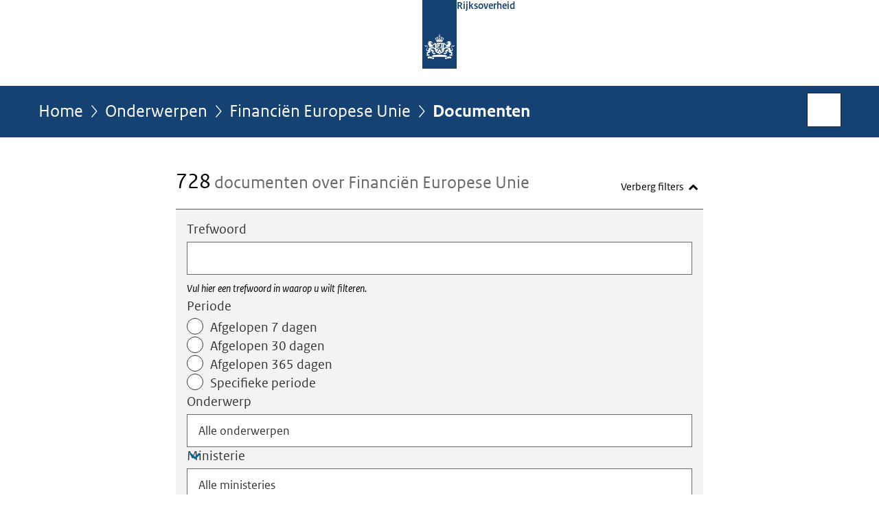

--- FILE ---
content_type: text/html;charset=UTF-8
request_url: https://www.rijksoverheid.nl/onderwerpen/financien-europese-unie/documenten?sorteren-op=relevantie
body_size: 12355
content:
<!doctype html>

<html class="no-js" xml:lang="nl-NL" lang="nl-NL">
    <!-- Version: 2025.14.1 -->
<head>
  <meta charset="UTF-8"/>
  <title>Onderwerpen | Financiën Europese Unie | Rijksoverheid.nl</title>
<meta name="DCTERMS.title" content="Onderwerpen - Financiën Europese Unie - Rijksoverheid.nl"/>
<link rel="alternate" href="https://feeds.rijksoverheid.nl/onderwerpen/financien-europese-unie/documenten.rss" title="Documenten via RSS" type="application/rss+xml"/>
<link rel="canonical" href="https://www.rijksoverheid.nl/onderwerpen/financien-europese-unie/documenten"/>
<link rel="next" href="https://www.rijksoverheid.nl/onderwerpen/financien-europese-unie/documenten?sorteren%2Dop=relevantie&amp;pagina=2"/>
<meta name="viewport" content="width=device-width, initial-scale=1"/>
<meta name="DCTERMS.language" title="XSD.language" content="nl-NL"/>
    <meta name="DCTERMS.creator" title="RIJKSOVERHEID.Organisatie" content="Ministerie van Algemene Zaken"/>
    <meta name="DCTERMS.identifier" title="XSD.anyURI" content="https://www.rijksoverheid.nl/onderwerpen/financien-europese-unie/documenten?sorteren-op=relevantie"/>

    <meta name="DCTERMS.available" title="DCTERMS.Period" content="start=2014-07-01;"/>
    <meta name="DCTERMS.modified" title="XSD.dateTime" content="2026-01-14T11:32"/>
    <meta name="DCTERMS.issued" title="XSD.dateTime" content="2014-07-01T00:00"/>
    <meta name="DCTERMS.spatial" title="OVERHEID.Koninkrijksdeel" content="Nederland"/>
    <meta name="DCTERMS.publisher" title="RIJKSOVERHEID.Organisatie" content="Ministerie van Algemene Zaken"/>
    <meta name="DCTERMS.rights" content="CC0 1.0 Universal"/>
    <meta name="DCTERMS.rightsHolder" title="RIJKSOVERHEID.Organisatie" content="Ministerie van Algemene Zaken"/>
    <!--<meta name="OVERHEID.authority" title="RIJKSOVERHEID.Organisatie" content="Ministerie van Financiën"/>-->
    <meta name="DCTERMS.subject" content="Financiën Europese Unie"/>
    <meta name="DCTERMS.type" title="RIJKSOVERHEID.Informatietype" content="onderwerp"/>
  <script nonce="YmNiMDUyOTljZWU1NDNmZjg3OTk5YzI0YmFjYzg5OGQ=">
          window.dataLayer = window.dataLayer || [];
          window.dataLayer.push({
            "page_type": "zoekresultaten",
            "ftg_type": "",
            "subjects": "",
            "country": "Nederland",
            "issued": "",
            "last_published": "",
            "update": "",
            "publisher": "",
            "language": "nl-NL",
            "uuid": "",
            "search_category": "zoeken",
            "search_keyword": "",
            "search_count": "728"
          });
        </script>
      <link rel="shortcut icon" href="/binaries/content/assets/rijksoverheid/iconen/favicon.ico" type="image/x-icon"/>
<link rel="icon" sizes="192x192" href="/binaries/content/assets/rijksoverheid/iconen/touch-icon.png"/>
<link rel="apple-touch-icon" href="/binaries/content/assets/rijksoverheid/iconen/apple-touch-icon.png"/>
<link rel="stylesheet" href="/webfiles/1750011834072/presentation/responsive.css" type="text/css" media="all"/>
<link rel="preload" href="/webfiles/1750011834072/presentation/responsive.css" as="style" >

<link rel="stylesheet" href="/webfiles/1750011834072/presentation/themes/logoblauw.css" type="text/css" media="all"/>
    <link rel="preload" href="/binaries/content/gallery/rijksoverheid/channel-afbeeldingen/logos/beeldmerk-rijksoverheid-desktop.svg" as="image">
<link rel="preload" href="/webfiles/1750011834072/behaviour/core.js" as="script">

</head>

<body id="government" data-scriptpath="/webfiles/1750011834072/behaviour"
      
        class="portalclass"
      
        data-showsurveybar="true"
        data-surveybody="Help mee {sitenaam} te verbeteren." data-surveyaccept="vul de enquete in" data-surveydecline="Nee, bedankt." data-linktrackingtimer="500" data-hartbeattrackingtimer="0" data-word-counter="true" data-visit-timer="true" 
data-scroll-depth-dim-id="1"
data-scroll-depth-marks="0;25;50;75;100"
data-cookieinfourl="cookies" data-cookiebody="{sitenaam} gebruikt cookies om het gebruik van de website te analyseren en het gebruiksgemak te verbeteren. Lees meer over" data-cookieurltext="cookies" data-stats="publisher:-;subject:financien europese unie;type:-;uuid:-;pagetype:-;ftgtype:-" 
>
<script nonce="YmNiMDUyOTljZWU1NDNmZjg3OTk5YzI0YmFjYzg5OGQ=">
          (function(window, document, dataLayerName, id) {
            window[dataLayerName]=window[dataLayerName]||[],window[dataLayerName].push({start:(new Date).getTime(),event:"stg.start"});var scripts=document.getElementsByTagName('script')[0],tags=document.createElement('script');
            function stgCreateCookie(a,b,c){var d="";if(c){var e=new Date;e.setTime(e.getTime()+24*c*60*60*1e3),d="; expires="+e.toUTCString()}document.cookie=a+"="+b+d+"; path=/"}
            var isStgDebug=(window.location.href.match("stg_debug")||document.cookie.match("stg_debug"))&&!window.location.href.match("stg_disable_debug");stgCreateCookie("stg_debug",isStgDebug?1:"",isStgDebug?14:-1);
            var qP=[];dataLayerName!=="dataLayer"&&qP.push("data_layer_name="+dataLayerName),isStgDebug&&qP.push("stg_debug");var qPString=qP.length>0?("?"+qP.join("&")):"";
            tags.async=!0,tags.src="//statistiek.rijksoverheid.nl/containers/"+id+".js"+qPString,scripts.parentNode.insertBefore(tags,scripts);
            !function(a,n,i){a[n]=a[n]||{};for(var c=0;c<i.length;c++)!function(i){a[n][i]=a[n][i]||{},a[n][i].api=a[n][i].api||function(){var a=[].slice.call(arguments,0);"string"==typeof a[0]&&window[dataLayerName].push({event:n+"."+i+":"+a[0],parameters:[].slice.call(arguments,1)})}}(i[c])}(window,"ppms",["tm","cm"]);
          })(window, document, 'dataLayer', 'bf9c05f0-c13f-4e22-80c7-e603d39fc616');
        </script><noscript><iframe src="//statistiek.rijksoverheid.nl/containers/bf9c05f0-c13f-4e22-80c7-e603d39fc616/noscript.html" height="0" width="0" style="display:none;visibility:hidden"></iframe></noscript>
      <div id="mainwrapper">
  <header>

  <div class="skiplinks">
    <a href="#content-wrapper">Ga direct naar inhoud</a>
  </div>

  <div class="logo">
  <div class="logo__wrapper">
    <a href="/" class="logo__link">
          <figure class="logo__figure">
  <img src="/binaries/content/gallery/rijksoverheid/channel-afbeeldingen/logos/beeldmerk-rijksoverheid-desktop.svg" data-fallback="/binaries/content/gallery/rijksoverheid/channel-afbeeldingen/logos/beeldmerk-rijksoverheid-mobiel.svg" alt="Logo Rijksoverheid – Naar de homepage van rijksoverheid.nl" id="logotype"/>
  <figcaption class="logo__text">
    <span class="logo__sender">Rijksoverheid</span>
    </figcaption>
</figure>
</a>
      </div>
</div>
</header>
<div id="navBar">
  <div class="wrapper">
    <nav class="breadCrumbNav" aria-labelledby="breadCrumbNavLabel">
  <span class="assistive" id="breadCrumbNavLabel">U bevindt zich hier:</span>
  <a href="/">Home</a>
      <a href="/onderwerpen">Onderwerpen</a>
      <a href="/onderwerpen/financien-europese-unie">Financiën Europese Unie</a>
      <span aria-current="page">Documenten</span>
          </nav>
<div id="searchForm" role="search" class="searchForm" data-search-closed="Open zoekveld" data-search-opened="Start zoeken">
  <form novalidate method="get" action="/zoeken" id="search-form" data-clearcontent="Invoer wissen">
    <label for="search-keyword">Zoeken binnen Rijksoverheid.nl</label>
    <input type="text" id="search-keyword" class="searchInput" name="trefwoord"
      title="Typ hier uw zoektermen" placeholder="Zoeken" />
    <button id="search-submit" class="searchSubmit" name="search-submit" type="submit" 
        title="Start zoeken">
      Zoek</button>
  </form>
</div>
</div>
</div><main id="content-wrapper" tabindex="-1">

  <div class="wrapper">
    <div class="article content">
  
    <div>
                <div>
                    <h1 class="assistive">
  Documenten - Financiën Europese Unie</h1>

                </div>
                <div>
                    <div class="summary" aria-live="polite">
    <h2>
          <span>728</span> documenten over Financiën Europese Unie</h2>
        </div>
<section class="ro-form" >
    <div class="ro-form__content">
      <form novalidate method="get" action="/onderwerpen/financien-europese-unie/documenten" id="searchFilterForm"
        data-searchresultscount="500" 
            data-tag-prefix-txt="gefilterd op" data-show-filter-txt="Toon filters" data-hide-filter-txt="Verberg filters" data-remove-keyword="verwijderen" class="toggleFilter">

        <div class="ro-form__fieldset-contents">
          <span class="assistive">Vul zoekcriteria in</span>
          <div class="ro-form__field ro-form__text-input-field  "
 
>
    <label  class="ro-form__label" for="keyword">Trefwoord</label>
    <input  type="text"
            name="trefwoord"
            id="keyword"
            class="text-input ro-form__control "
            value=""
            size="40"
            
            aria-describedby="trefwoordHint"
                        
            />
    <div id="trefwoordHint" class="ro-form__help-text" >Vul hier een trefwoord in waarop u wilt filteren.</div>
    </div>
<div class="date-range-picker ro-form__field " data-drp="container" > 

  <div class="date-range-picker__presets" data-drp="presets">
        <div id="dateRangePresetsLabel" class="ro-form__label">Periode</div>
        <div id="dateRange" class="radio-group" role="radiogroup" aria-labelledby="dateRangePresetsLabel">
            <label class="radio-button">
                <span class="radio-button__content">
                    <span class="radio-button__input">
                        <input name="dateRange" type="radio" value="7" />
                        <span class="radio-button__control"></span>
                    </span>
                    <span class="radio-button__label-text">Afgelopen 7 dagen</span>
                </span>
            </label>
            <label class="radio-button">
                <span class="radio-button__content">
                    <span class="radio-button__input">
                        <input name="dateRange" type="radio" value="30"  />
                        <span class="radio-button__control"></span>
                    </span>
                    <span class="radio-button__label-text">Afgelopen 30 dagen</span>
                </span>
            </label>
            <label class="radio-button">
                <span class="radio-button__content">
                    <span class="radio-button__input">
                        <input name="dateRange" type="radio" value="365" />
                        <span class="radio-button__control"></span>
                    </span>
                    <span class="radio-button__label-text">Afgelopen 365 dagen</span>
                </span>
            </label>
            <label class="radio-button">
                <span class="radio-button__content">
                    <span class="radio-button__input">
                        <input name="dateRange" type="radio" value="specific" />
                        <span class="radio-button__control"></span>
                    </span>
                    <span class="radio-button__label-text">Specifieke periode</span>
                </span>
            </label>
        </div>
    </div> 
  <div class="date-range-picker__specific  " data-drp="specific">
    <div class="date-range-picker__inputs-and-error-container">
      <div class="date-range-picker__inputs-container" role="group" >
        <div class="date-picker ro-form__field" data-dp="container" 
>
    <label for="startdatum" class="ro-form__label date-picker__label">Periode van</label>
    <div class="date-picker__input-and-error-container" 
    
    >
        <div class="date-picker__input-and-modal">
            <div class="date-picker__input-container text-input-with-icon ro-form__control" data-dp="inputContainer">
                <input 
                    value=""
                    id="startdatum" 
                    class="text-input date-picker__input" 
                    name="startdatum" 
                    type="text" 
                    placeholder="DD-MM-JJJJ" 
                    data-dp-first-year="" 
                    data-dp-last-year="" 
                    data-dp-language="nl_NL" 
                    aria-describedby="startdatumHelpText "
                >
                <button class="icon-button date-picker__button" aria-label="Kies uit kalender" type="button">
                    <i class="icon icon-calendar-alt" aria-hidden="true"></i>
                </button>
            </div>
            <div role="dialog" class="date-picker-modal" aria-label="Periode van" aria-modal="true" data-dp="startdatumModal">
                <header class="date-picker-modal__mobile-header">
                    <div class="modal-mobile-header__heading">Kies uit kalender</div>
                    <button class="modal-mobile-header__button" type="button">Sluiten</button>
                </header>
                <div class="date-picker-modal__inner">
                    <div class="date-picker-modal__fader date-picker-modal__fader--top"></div>
                    <div class="dp-scroll-wheel dp-scroll-wheel__days">
                        <ul class="dp-scroll-wheel__values" role="listbox" data-dp="daysList" tabindex="0">
                        </ul>
                    </div>
                    <div class="dp-scroll-wheel dp-scroll-wheel__months">
                        <ul class="dp-scroll-wheel__values" role="listbox" data-dp="monthsList" tabindex="0">
                        </ul>
                    </div>
                    <div class="dp-scroll-wheel dp-scroll-wheel__years">
                        <ul class="dp-scroll-wheel__values" role="listbox" data-dp="yearsList" tabindex="0">
                        </ul>
                    </div>
                    <div class="date-picker-modal__fader date-picker-modal__fader--bottom"></div>
                </div>
            </div>
        </div>

        <div class="date-picker__error-message ro-form__error-message" data-dp="errorMessage" role="alert">
        We herkennen de startdatum niet. Voer de datum als volgt in: DD-MM-JJJJ.</div>
        <div id="startdatumHelpText" class="date-picker__hint ro-form__help-text is-visible" data-dp="helpText"></div>
        <div class="date-picker-overlay" data-dp="overlay"></div>
    </div>
</div><div class="date-picker ro-form__field" data-dp="container" 
>
    <label for="einddatum" class="ro-form__label date-picker__label">Periode tot</label>
    <div class="date-picker__input-and-error-container" 
    
    >
        <div class="date-picker__input-and-modal">
            <div class="date-picker__input-container text-input-with-icon ro-form__control" data-dp="inputContainer">
                <input 
                    value=""
                    id="einddatum" 
                    class="text-input date-picker__input" 
                    name="einddatum" 
                    type="text" 
                    placeholder="DD-MM-JJJJ" 
                    data-dp-first-year="" 
                    data-dp-last-year="" 
                    data-dp-language="nl_NL" 
                    aria-describedby="einddatumHelpText "
                >
                <button class="icon-button date-picker__button" aria-label="Kies uit kalender" type="button">
                    <i class="icon icon-calendar-alt" aria-hidden="true"></i>
                </button>
            </div>
            <div role="dialog" class="date-picker-modal" aria-label="Periode tot" aria-modal="true" data-dp="einddatumModal">
                <header class="date-picker-modal__mobile-header">
                    <div class="modal-mobile-header__heading">Kies uit kalender</div>
                    <button class="modal-mobile-header__button" type="button">Sluiten</button>
                </header>
                <div class="date-picker-modal__inner">
                    <div class="date-picker-modal__fader date-picker-modal__fader--top"></div>
                    <div class="dp-scroll-wheel dp-scroll-wheel__days">
                        <ul class="dp-scroll-wheel__values" role="listbox" data-dp="daysList" tabindex="0">
                        </ul>
                    </div>
                    <div class="dp-scroll-wheel dp-scroll-wheel__months">
                        <ul class="dp-scroll-wheel__values" role="listbox" data-dp="monthsList" tabindex="0">
                        </ul>
                    </div>
                    <div class="dp-scroll-wheel dp-scroll-wheel__years">
                        <ul class="dp-scroll-wheel__values" role="listbox" data-dp="yearsList" tabindex="0">
                        </ul>
                    </div>
                    <div class="date-picker-modal__fader date-picker-modal__fader--bottom"></div>
                </div>
            </div>
        </div>

        <div class="date-picker__error-message ro-form__error-message" data-dp="errorMessage" role="alert">
        We herkennen de einddatum niet. Voer de datum als volgt in: DD-MM-JJJJ.</div>
        <div id="einddatumHelpText" class="date-picker__hint ro-form__help-text is-visible" data-dp="helpText"></div>
        <div class="date-picker-overlay" data-dp="overlay"></div>
    </div>
</div></div>

      <div class="date-range-picker__error-message ro-form__error-message" data-drp="errorMessage" role="alert">
        <i class="icon icon-error" aria-hidden="true"></i>
        <span>De einddatum mag niet voor de startdatum liggen.</span>
      </div>
    </div>
  </div>
</div><div class="ro-form__field ro-form__text-input-field "
 
>
    <label  class="ro-form__label" for="topic">Onderwerp</label>

    <div class="ro-form__select focus-within ">
        <select 
            name="onderwerp"
            id="topic"
            class="text-input ro-form__control focus-within "
            
        >
          <option value="Alle onderwerpen">
          Alle onderwerpen</option>
          <option value="18 jaar worden"
                
            >
                18 jaar worden</option>
          <option value="AOW"
                
            >
                AOW</option>
          <option value="Aanbesteden"
                
            >
                Aanbesteden</option>
          <option value="Aangifte geboorte en naamskeuze kind"
                
            >
                Aangifte geboorte en naamskeuze kind</option>
          <option value="Aanpak belastingontwijking en belastingontduiking"
                
            >
                Aanpak belastingontwijking en belastingontduiking</option>
          <option value="Aanpak seksueel grensoverschrijdend gedrag en seksueel geweld"
                
            >
                Aanpak seksueel grensoverschrijdend gedrag en seksueel geweld</option>
          <option value="Abortus"
                
            >
                Abortus</option>
          <option value="Adoptie"
                
            >
                Adoptie</option>
          <option value="Adoptieverlof en pleegzorgverlof"
                
            >
                Adoptieverlof en pleegzorgverlof</option>
          <option value="Afghanistan"
                
            >
                Afghanistan</option>
          <option value="Afhandeling schade bij rampen"
                
            >
                Afhandeling schade bij rampen</option>
          <option value="Afval"
                
            >
                Afval</option>
          <option value="Agressie en geweld in de samenleving"
                
            >
                Agressie en geweld in de samenleving</option>
          <option value="Alarmnummer 112"
                
            >
                Alarmnummer 112</option>
          <option value="Alcohol"
                
            >
                Alcohol</option>
          <option value="Algemene nabestaandenwet (Anw)"
                
            >
                Algemene nabestaandenwet (Anw)</option>
          <option value="Ambassades, consulaten en overige vertegenwoordigingen"
                
            >
                Ambassades, consulaten en overige vertegenwoordigingen</option>
          <option value="Antibioticaresistentie"
                
            >
                Antibioticaresistentie</option>
          <option value="Arbeidsomstandigheden"
                
            >
                Arbeidsomstandigheden</option>
          <option value="Arbeidsongeschikt na ziekte (WIA)"
                
            >
                Arbeidsongeschikt na ziekte (WIA)</option>
          <option value="Arbeidsovereenkomst en cao"
                
            >
                Arbeidsovereenkomst en cao</option>
          <option value="Archieven"
                
            >
                Archieven</option>
          <option value="Armoedebestrijding"
                
            >
                Armoedebestrijding</option>
          <option value="Asbest"
                
            >
                Asbest</option>
          <option value="Asielbeleid"
                
            >
                Asielbeleid</option>
          <option value="Auto"
                
            >
                Auto</option>
          <option value="Basisonderwijs"
                
            >
                Basisonderwijs</option>
          <option value="Basisvaardigheden"
                
            >
                Basisvaardigheden</option>
          <option value="Belasting betalen"
                
            >
                Belasting betalen</option>
          <option value="Belasting op auto en motor"
                
            >
                Belasting op auto en motor</option>
          <option value="Belastingverdragen"
                
            >
                Belastingverdragen</option>
          <option value="Beloningen bestuurders"
                
            >
                Beloningen bestuurders</option>
          <option value="Beschermd wonen en maatschappelijke opvang"
                
            >
                Beschermd wonen en maatschappelijke opvang</option>
          <option value="Bescherming van consumenten"
                
            >
                Bescherming van consumenten</option>
          <option value="Bestrijdingsmiddelen"
                
            >
                Bestrijdingsmiddelen</option>
          <option value="Betalingsverkeer"
                
            >
                Betalingsverkeer</option>
          <option value="Bevoegdheden inlichtingendiensten en veiligheidsdiensten"
                
            >
                Bevoegdheden inlichtingendiensten en veiligheidsdiensten</option>
          <option value="Bezwaar en beroep"
                
            >
                Bezwaar en beroep</option>
          <option value="Bijbaan, vakantiewerk en stage door jongeren"
                
            >
                Bijbaan, vakantiewerk en stage door jongeren</option>
          <option value="Bijstand"
                
            >
                Bijstand</option>
          <option value="Bijstand voor zelfstandigen (Bbz)"
                
            >
                Bijstand voor zelfstandigen (Bbz)</option>
          <option value="Biotechnologie"
                
            >
                Biotechnologie</option>
          <option value="Bodem en ondergrond"
                
            >
                Bodem en ondergrond</option>
          <option value="Bouwproducten"
                
            >
                Bouwproducten</option>
          <option value="Bouwregelgeving"
                
            >
                Bouwregelgeving</option>
          <option value="Brexit"
                
            >
                Brexit</option>
          <option value="Buitenlandse handel"
                
            >
                Buitenlandse handel</option>
          <option value="Buitenlandse inmenging en beïnvloeding in Nederland"
                
            >
                Buitenlandse inmenging en beïnvloeding in Nederland</option>
          <option value="Buitenlandse werknemers"
                
            >
                Buitenlandse werknemers</option>
          <option value="Calamiteitenverlof en kort verzuimverlof"
                
            >
                Calamiteitenverlof en kort verzuimverlof</option>
          <option value="Caribisch deel van het Koninkrijk"
                
            >
                Caribisch deel van het Koninkrijk</option>
          <option value="Certificaten, normen en meetinstrumenten"
                
            >
                Certificaten, normen en meetinstrumenten</option>
          <option value="Commissariaat Militaire Productie (CMP)"
                
            >
                Commissariaat Militaire Productie (CMP)</option>
          <option value="Communicatie door hulpdiensten via C2000"
                
            >
                Communicatie door hulpdiensten via C2000</option>
          <option value="Consignatiekas"
                
            >
                Consignatiekas</option>
          <option value="Coronavirus COVID-19"
                
            >
                Coronavirus COVID-19</option>
          <option value="Coronavirus tijdlijn"
                
            >
                Coronavirus tijdlijn</option>
          <option value="Corporate governance"
                
            >
                Corporate governance</option>
          <option value="Cosmetische ingrepen"
                
            >
                Cosmetische ingrepen</option>
          <option value="Curatele, bewind en mentorschap"
                
            >
                Curatele, bewind en mentorschap</option>
          <option value="Cybercrime en cybersecurity"
                
            >
                Cybercrime en cybersecurity</option>
          <option value="De Omgevingswet"
                
            >
                De Omgevingswet</option>
          <option value="Defensiematerieel"
                
            >
                Defensiematerieel</option>
          <option value="Defensiepersoneel"
                
            >
                Defensiepersoneel</option>
          <option value="Defensieterreinen"
                
            >
                Defensieterreinen</option>
          <option value="Dementie"
                
            >
                Dementie</option>
          <option value="Democratie"
                
            >
                Democratie</option>
          <option value="Desinformatie, misinformatie en nepnieuws"
                
            >
                Desinformatie, misinformatie en nepnieuws</option>
          <option value="Dienstenrichtlijn"
                
            >
                Dienstenrichtlijn</option>
          <option value="Dienstverlening aan huis"
                
            >
                Dienstverlening aan huis</option>
          <option value="Dierenwelzijn"
                
            >
                Dierenwelzijn</option>
          <option value="Diergezondheid"
                
            >
                Diergezondheid</option>
          <option value="Dierproeven"
                
            >
                Dierproeven</option>
          <option value="Digitale gegevens in de zorg"
                
            >
                Digitale gegevens in de zorg</option>
          <option value="Digitale overheid"
                
            >
                Digitale overheid</option>
          <option value="Digitalisering in het onderwijs"
                
            >
                Digitalisering in het onderwijs</option>
          <option value="Discriminatie en racisme"
                
            >
                Discriminatie en racisme</option>
          <option value="Draagmoederschap"
                
            >
                Draagmoederschap</option>
          <option value="Dreiging in Nederland"
                
            >
                Dreiging in Nederland</option>
          <option value="Drinkwater"
                
            >
                Drinkwater</option>
          <option value="Drone"
                
            >
                Drone</option>
          <option value="Droogte en hitte"
                
            >
                Droogte en hitte</option>
          <option value="Drugs"
                
            >
                Drugs</option>
          <option value="Duurzaam bouwen en verbouwen"
                
            >
                Duurzaam bouwen en verbouwen</option>
          <option value="Duurzame economie"
                
            >
                Duurzame economie</option>
          <option value="Duurzame energie"
                
            >
                Duurzame energie</option>
          <option value="Duurzame zorg"
                
            >
                Duurzame zorg</option>
          <option value="E-health (digitale zorg)"
                
            >
                E-health (digitale zorg)</option>
          <option value="Eenzaamheid"
                
            >
                Eenzaamheid</option>
          <option value="Eergerelateerd geweld"
                
            >
                Eergerelateerd geweld</option>
          <option value="Eerstelijnszorg"
                
            >
                Eerstelijnszorg</option>
          <option value="Eigen huis bouwen"
                
            >
                Eigen huis bouwen</option>
          <option value="Eindexamens voortgezet onderwijs"
                
            >
                Eindexamens voortgezet onderwijs</option>
          <option value="Emancipatie"
                
            >
                Emancipatie</option>
          <option value="Embryo&#39;s"
                
            >
                Embryo&#39;s</option>
          <option value="Energie thuis"
                
            >
                Energie thuis</option>
          <option value="Energielabel woningen en gebouwen"
                
            >
                Energielabel woningen en gebouwen</option>
          <option value="Erfgoed"
                
            >
                Erfgoed</option>
          <option value="Erkende talen"
                
            >
                Erkende talen</option>
          <option value="Erkenning kind"
                
            >
                Erkenning kind</option>
          <option value="Erven"
                
            >
                Erven</option>
          <option value="Europese Unie"
                
            >
                Europese Unie</option>
          <option value="Europese subsidies"
                
            >
                Europese subsidies</option>
          <option value="Experiment gesloten coffeeshopketen (wietexperiment)"
                
            >
                Experiment gesloten coffeeshopketen (wietexperiment)</option>
          <option value="Exportcontrole strategische goederen"
                
            >
                Exportcontrole strategische goederen</option>
          <option value="Fiets"
                
            >
                Fiets</option>
          <option value="Financiering onderwijs"
                
            >
                Financiering onderwijs</option>
          <option value="Financiële sector"
                
            >
                Financiële sector</option>
          <option value="Financiën Europese Unie"
                
            >
                Financiën Europese Unie</option>
          <option value="Financiën gemeenten en provincies"
                
            >
                Financiën gemeenten en provincies</option>
          <option value="Fouten en fraude in de zorg"
                
            >
                Fouten en fraude in de zorg</option>
          <option value="Gas en gaswinning"
                
            >
                Gas en gaswinning</option>
          <option value="Geboorteverlof (partnerverlof)"
                
            >
                Geboorteverlof (partnerverlof)</option>
          <option value="Geestelijke gezondheidszorg (ggz)"
                
            >
                Geestelijke gezondheidszorg (ggz)</option>
          <option value="Gelijke behandeling op het werk"
                
            >
                Gelijke behandeling op het werk</option>
          <option value="Geluidsoverlast"
                
            >
                Geluidsoverlast</option>
          <option value="Gemeenten"
                
            >
                Gemeenten</option>
          <option value="Gevaarlijke stoffen"
                
            >
                Gevaarlijke stoffen</option>
          <option value="Gezichtsbedekkende kleding (in de media &#39;boerkaverbod&#39;)"
                
            >
                Gezichtsbedekkende kleding (in de media &#39;boerkaverbod&#39;)</option>
          <option value="Gezond en veilig wonen"
                
            >
                Gezond en veilig wonen</option>
          <option value="Gezonde en veilige leefomgeving"
                
            >
                Gezonde en veilige leefomgeving</option>
          <option value="Gezondheid en preventie"
                
            >
                Gezondheid en preventie</option>
          <option value="Gezondheidszorg vluchtelingen Oekraïne"
                
            >
                Gezondheidszorg vluchtelingen Oekraïne</option>
          <option value="Goederenvervoer"
                
            >
                Goederenvervoer</option>
          <option value="Grondwet en Statuut"
                
            >
                Grondwet en Statuut</option>
          <option value="Handelsverdragen"
                
            >
                Handelsverdragen</option>
          <option value="Herstel na gaswinning Groningen en Noord-Drenthe"
                
            >
                Herstel na gaswinning Groningen en Noord-Drenthe</option>
          <option value="Herstel- en Veerkrachtplan"
                
            >
                Herstel- en Veerkrachtplan</option>
          <option value="Hervormingen arbeidsmarkt"
                
            >
                Hervormingen arbeidsmarkt</option>
          <option value="Hoger onderwijs"
                
            >
                Hoger onderwijs</option>
          <option value="Huis kopen"
                
            >
                Huis kopen</option>
          <option value="Huiselijk geweld"
                
            >
                Huiselijk geweld</option>
          <option value="Hulp bij een juridisch probleem"
                
            >
                Hulp bij een juridisch probleem</option>
          <option value="Huurwoning zoeken"
                
            >
                Huurwoning zoeken</option>
          <option value="Huwelijksdwang"
                
            >
                Huwelijksdwang</option>
          <option value="Identificatieplicht"
                
            >
                Identificatieplicht</option>
          <option value="Identiteitsfraude"
                
            >
                Identiteitsfraude</option>
          <option value="Immigratie naar Nederland"
                
            >
                Immigratie naar Nederland</option>
          <option value="Inburgeren in Nederland"
                
            >
                Inburgeren in Nederland</option>
          <option value="Inclusief onderwijs"
                
            >
                Inclusief onderwijs</option>
          <option value="Infectieziekten"
                
            >
                Infectieziekten</option>
          <option value="Informatie- en communicatietechnologie (ICT)"
                
            >
                Informatie- en communicatietechnologie (ICT)</option>
          <option value="Inkomstenbelasting"
                
            >
                Inkomstenbelasting</option>
          <option value="Inloggen bij organisaties in de Europese Economische Ruimte"
                
            >
                Inloggen bij organisaties in de Europese Economische Ruimte</option>
          <option value="Intellectueel eigendom"
                
            >
                Intellectueel eigendom</option>
          <option value="Internationale culturele samenwerking"
                
            >
                Internationale culturele samenwerking</option>
          <option value="Internationale kinderontvoering"
                
            >
                Internationale kinderontvoering</option>
          <option value="Internationale organisaties in Nederland"
                
            >
                Internationale organisaties in Nederland</option>
          <option value="Internationale sancties"
                
            >
                Internationale sancties</option>
          <option value="Internationale sociale zekerheid"
                
            >
                Internationale sociale zekerheid</option>
          <option value="Internationale vrede en veiligheid"
                
            >
                Internationale vrede en veiligheid</option>
          <option value="Israël en de Palestijnse Gebieden"
                
            >
                Israël en de Palestijnse Gebieden</option>
          <option value="Jeugdbescherming"
                
            >
                Jeugdbescherming</option>
          <option value="Jeugdhulp"
                
            >
                Jeugdhulp</option>
          <option value="Kansengelijkheid in het onderwijs"
                
            >
                Kansengelijkheid in het onderwijs</option>
          <option value="Kansspelen"
                
            >
                Kansspelen</option>
          <option value="Kinderbijslag"
                
            >
                Kinderbijslag</option>
          <option value="Kindermishandeling"
                
            >
                Kindermishandeling</option>
          <option value="Kinderopvang"
                
            >
                Kinderopvang</option>
          <option value="Kinderopvangtoeslag"
                
            >
                Kinderopvangtoeslag</option>
          <option value="Kindgebonden budget"
                
            >
                Kindgebonden budget</option>
          <option value="Klimaatverandering"
                
            >
                Klimaatverandering</option>
          <option value="Koopkracht"
                
            >
                Koopkracht</option>
          <option value="Krijgsmacht"
                
            >
                Krijgsmacht</option>
          <option value="Kunst en cultuur"
                
            >
                Kunst en cultuur</option>
          <option value="Kwaliteit en integriteit overheidsinstanties"
                
            >
                Kwaliteit en integriteit overheidsinstanties</option>
          <option value="Kwaliteit van de zorg"
                
            >
                Kwaliteit van de zorg</option>
          <option value="Landbouw en tuinbouw"
                
            >
                Landbouw en tuinbouw</option>
          <option value="Leefbaarheid"
                
            >
                Leefbaarheid</option>
          <option value="Leerlingendaling"
                
            >
                Leerlingendaling</option>
          <option value="Leerplicht"
                
            >
                Leerplicht</option>
          <option value="Legionella"
                
            >
                Legionella</option>
          <option value="Leven Lang Ontwikkelen"
                
            >
                Leven Lang Ontwikkelen</option>
          <option value="Leven met een beperking"
                
            >
                Leven met een beperking</option>
          <option value="Levenseinde en euthanasie"
                
            >
                Levenseinde en euthanasie</option>
          <option value="Levensgebeurtenissen"
                
            >
                Levensgebeurtenissen</option>
          <option value="Lezen en bibliotheken"
                
            >
                Lezen en bibliotheken</option>
          <option value="Luchtkwaliteit"
                
            >
                Luchtkwaliteit</option>
          <option value="Luchtvaart"
                
            >
                Luchtvaart</option>
          <option value="Maatschappelijke Diensttijd (MDT)"
                
            >
                Maatschappelijke Diensttijd (MDT)</option>
          <option value="Mantelzorg"
                
            >
                Mantelzorg</option>
          <option value="Mededinging"
                
            >
                Mededinging</option>
          <option value="Media en publieke omroep"
                
            >
                Media en publieke omroep</option>
          <option value="Medicijnen"
                
            >
                Medicijnen</option>
          <option value="Medisch-wetenschappelijk onderzoek"
                
            >
                Medisch-wetenschappelijk onderzoek</option>
          <option value="Medische hulpmiddelen en technologie"
                
            >
                Medische hulpmiddelen en technologie</option>
          <option value="Mensenhandel en mensensmokkel"
                
            >
                Mensenhandel en mensensmokkel</option>
          <option value="Mensenrechten"
                
            >
                Mensenrechten</option>
          <option value="Mest"
                
            >
                Mest</option>
          <option value="Middelbaar beroepsonderwijs (mbo)"
                
            >
                Middelbaar beroepsonderwijs (mbo)</option>
          <option value="Migratie"
                
            >
                Migratie</option>
          <option value="Minimumloon"
                
            >
                Minimumloon</option>
          <option value="Mobiliteit nu en in de toekomst"
                
            >
                Mobiliteit nu en in de toekomst</option>
          <option value="NAVO"
                
            >
                NAVO</option>
          <option value="Natuur en biodiversiteit"
                
            >
                Natuur en biodiversiteit</option>
          <option value="Nederlandse nationaliteit"
                
            >
                Nederlandse nationaliteit</option>
          <option value="Neerhalen vlucht MH17"
                
            >
                Neerhalen vlucht MH17</option>
          <option value="Nieuw Wetboek van Strafvordering"
                
            >
                Nieuw Wetboek van Strafvordering</option>
          <option value="Ondermijning"
                
            >
                Ondermijning</option>
          <option value="Ondernemen en innovatie"
                
            >
                Ondernemen en innovatie</option>
          <option value="Ondernemingsraad"
                
            >
                Ondernemingsraad</option>
          <option value="Onderwijs aan Oekraïense vluchtelingen"
                
            >
                Onderwijs aan Oekraïense vluchtelingen</option>
          <option value="Onderwijs en internationalisering"
                
            >
                Onderwijs en internationalisering</option>
          <option value="Ontslag"
                
            >
                Ontslag</option>
          <option value="Ontwikkelingshulp"
                
            >
                Ontwikkelingshulp</option>
          <option value="Oorlog in Oekraïne"
                
            >
                Oorlog in Oekraïne</option>
          <option value="Openbaar vervoer (ov)"
                
            >
                Openbaar vervoer (ov)</option>
          <option value="Opvang vluchtelingen uit Oekraïne"
                
            >
                Opvang vluchtelingen uit Oekraïne</option>
          <option value="Orgaandonatie en weefseldonatie"
                
            >
                Orgaandonatie en weefseldonatie</option>
          <option value="Ouderenzorg"
                
            >
                Ouderenzorg</option>
          <option value="Ouderlijk gezag en voogdij"
                
            >
                Ouderlijk gezag en voogdij</option>
          <option value="Ouderschapsverlof"
                
            >
                Ouderschapsverlof</option>
          <option value="Overgewicht"
                
            >
                Overgewicht</option>
          <option value="Overheidscommunicatie"
                
            >
                Overheidscommunicatie</option>
          <option value="Overheidsdienstverlening"
                
            >
                Overheidsdienstverlening</option>
          <option value="Overheidsfinanciën"
                
            >
                Overheidsfinanciën</option>
          <option value="Overheidspersoneel"
                
            >
                Overheidspersoneel</option>
          <option value="Overlijden"
                
            >
                Overlijden</option>
          <option value="Overvallen, straatroof en woninginbraak"
                
            >
                Overvallen, straatroof en woninginbraak</option>
          <option value="PFAS"
                
            >
                PFAS</option>
          <option value="Palliatieve zorg"
                
            >
                Palliatieve zorg</option>
          <option value="Parlement"
                
            >
                Parlement</option>
          <option value="Participatiewet"
                
            >
                Participatiewet</option>
          <option value="Paspoort en identiteitskaart"
                
            >
                Paspoort en identiteitskaart</option>
          <option value="Passend onderwijs"
                
            >
                Passend onderwijs</option>
          <option value="Pensioen"
                
            >
                Pensioen</option>
          <option value="Persoonsgebonden budget (pgb)"
                
            >
                Persoonsgebonden budget (pgb)</option>
          <option value="Politie"
                
            >
                Politie</option>
          <option value="Politieke ambtsdragers"
                
            >
                Politieke ambtsdragers</option>
          <option value="Postbezorging"
                
            >
                Postbezorging</option>
          <option value="Prinsjesdag: Belastingplan 2026"
                
            >
                Prinsjesdag: Belastingplan 2026</option>
          <option value="Prinsjesdag: Miljoenennota en Rijksbegroting"
                
            >
                Prinsjesdag: Miljoenennota en Rijksbegroting</option>
          <option value="Prinsjesdag: traditie en ceremonie"
                
            >
                Prinsjesdag: traditie en ceremonie</option>
          <option value="Privacy en persoonsgegevens"
                
            >
                Privacy en persoonsgegevens</option>
          <option value="Prostitutie"
                
            >
                Prostitutie</option>
          <option value="Provincies"
                
            >
                Provincies</option>
          <option value="Rechten van patiënt en privacy"
                
            >
                Rechten van patiënt en privacy</option>
          <option value="Rechtspraak en geschiloplossing"
                
            >
                Rechtspraak en geschiloplossing</option>
          <option value="Recidive en veelplegers"
                
            >
                Recidive en veelplegers</option>
          <option value="Regeldruk"
                
            >
                Regeldruk</option>
          <option value="Regeldruk in de zorg"
                
            >
                Regeldruk in de zorg</option>
          <option value="Regio&#39;s"
                
            >
                Regio&#39;s</option>
          <option value="Reizen met kinderen"
                
            >
                Reizen met kinderen</option>
          <option value="Rijbewijs"
                
            >
                Rijbewijs</option>
          <option value="Rijksoverheid"
                
            >
                Rijksoverheid</option>
          <option value="Roken"
                
            >
                Roken</option>
          <option value="Ruimtelijke ordening en gebiedsontwikkeling"
                
            >
                Ruimtelijke ordening en gebiedsontwikkeling</option>
          <option value="Ruimtevaart"
                
            >
                Ruimtevaart</option>
          <option value="Scheepvaart en havens"
                
            >
                Scheepvaart en havens</option>
          <option value="Scheiden of uit elkaar gaan"
                
            >
                Scheiden of uit elkaar gaan</option>
          <option value="Schooladvies en doorstroomtoets in groep 8"
                
            >
                Schooladvies en doorstroomtoets in groep 8</option>
          <option value="Schooltijden en onderwijstijd"
                
            >
                Schooltijden en onderwijstijd</option>
          <option value="Schoolvakanties"
                
            >
                Schoolvakanties</option>
          <option value="Schulden"
                
            >
                Schulden</option>
          <option value="Seksuele misdrijven"
                
            >
                Seksuele misdrijven</option>
          <option value="Seniorenwoningen"
                
            >
                Seniorenwoningen</option>
          <option value="Slachtofferbeleid"
                
            >
                Slachtofferbeleid</option>
          <option value="Spermadonoren en eiceldonoren"
                
            >
                Spermadonoren en eiceldonoren</option>
          <option value="Sport en bewegen"
                
            >
                Sport en bewegen</option>
          <option value="Staatsdeelnemingen"
                
            >
                Staatsdeelnemingen</option>
          <option value="Staatssteun"
                
            >
                Staatssteun</option>
          <option value="Stikstof"
                
            >
                Stikstof</option>
          <option value="Straffen en maatregelen"
                
            >
                Straffen en maatregelen</option>
          <option value="Strafrechtketen"
                
            >
                Strafrechtketen</option>
          <option value="Straling"
                
            >
                Straling</option>
          <option value="Studiefinanciering"
                
            >
                Studiefinanciering</option>
          <option value="Taxi"
                
            >
                Taxi</option>
          <option value="Tbs en overige forensische zorg"
                
            >
                Tbs en overige forensische zorg</option>
          <option value="Telecomgegevens voor opsporing"
                
            >
                Telecomgegevens voor opsporing</option>
          <option value="Telecommunicatie"
                
            >
                Telecommunicatie</option>
          <option value="Terrorismebestrijding"
                
            >
                Terrorismebestrijding</option>
          <option value="Terugkeer vreemdelingen"
                
            >
                Terugkeer vreemdelingen</option>
          <option value="Toekomst van het onderwijs"
                
            >
                Toekomst van het onderwijs</option>
          <option value="Trouwen, samenlevingscontract en geregistreerd partnerschap"
                
            >
                Trouwen, samenlevingscontract en geregistreerd partnerschap</option>
          <option value="Tweede Wereldoorlog"
                
            >
                Tweede Wereldoorlog</option>
          <option value="Uitkering meenemen naar buitenland"
                
            >
                Uitkering meenemen naar buitenland</option>
          <option value="Uitkering oudere werklozen (IOAW, IOW, IOAZ)"
                
            >
                Uitkering oudere werklozen (IOAW, IOW, IOAZ)</option>
          <option value="Vaccinatie tegen het coronavirus"
                
            >
                Vaccinatie tegen het coronavirus</option>
          <option value="Vaccinaties"
                
            >
                Vaccinaties</option>
          <option value="Vakantie en reizen"
                
            >
                Vakantie en reizen</option>
          <option value="Vakantiedagen en vakantiegeld"
                
            >
                Vakantiedagen en vakantiegeld</option>
          <option value="Veehouderij"
                
            >
                Veehouderij</option>
          <option value="Veilig leren en werken in het onderwijs"
                
            >
                Veilig leren en werken in het onderwijs</option>
          <option value="Veilige online leefomgeving"
                
            >
                Veilige online leefomgeving</option>
          <option value="Veiligheidsregio&#39;s en crisisbeheersing"
                
            >
                Veiligheidsregio&#39;s en crisisbeheersing</option>
          <option value="Veiligheidsstrategie voor het Koninkrijk der Nederlanden"
                
            >
                Veiligheidsstrategie voor het Koninkrijk der Nederlanden</option>
          <option value="Veranderingen in 2026"
                
            >
                Veranderingen in 2026</option>
          <option value="Verantwoordingsdag"
                
            >
                Verantwoordingsdag</option>
          <option value="Verdragen"
                
            >
                Verdragen</option>
          <option value="Verduurzaming financiële sector"
                
            >
                Verduurzaming financiële sector</option>
          <option value="Verenigde Naties (VN)"
                
            >
                Verenigde Naties (VN)</option>
          <option value="Verhuizen"
                
            >
                Verhuizen</option>
          <option value="Verkeersveiligheid"
                
            >
                Verkeersveiligheid</option>
          <option value="Verkiezingen"
                
            >
                Verkiezingen</option>
          <option value="Verpleeghuizen en zorginstellingen"
                
            >
                Verpleeghuizen en zorginstellingen</option>
          <option value="Visserij"
                
            >
                Visserij</option>
          <option value="Voeding"
                
            >
                Voeding</option>
          <option value="Voertuigen op de weg"
                
            >
                Voertuigen op de weg</option>
          <option value="Voetbalvandalisme"
                
            >
                Voetbalvandalisme</option>
          <option value="Vogelgriep"
                
            >
                Vogelgriep</option>
          <option value="Volkshuisvesting"
                
            >
                Volkshuisvesting</option>
          <option value="Voorbehouden handelingen door zorgpersoneel"
                
            >
                Voorbehouden handelingen door zorgpersoneel</option>
          <option value="Voorschoolse en vroegschoolse educatie"
                
            >
                Voorschoolse en vroegschoolse educatie</option>
          <option value="Voortgezet algemeen volwassenenonderwijs (vavo)"
                
            >
                Voortgezet algemeen volwassenenonderwijs (vavo)</option>
          <option value="Voortgezet onderwijs"
                
            >
                Voortgezet onderwijs</option>
          <option value="Voortijdig schoolverlaten (vsv)"
                
            >
                Voortijdig schoolverlaten (vsv)</option>
          <option value="Vrijheid van onderwijs"
                
            >
                Vrijheid van onderwijs</option>
          <option value="Vrijwilligerswerk"
                
            >
                Vrijwilligerswerk</option>
          <option value="Vuurwerk"
                
            >
                Vuurwerk</option>
          <option value="WW-uitkering"
                
            >
                WW-uitkering</option>
          <option value="Waardering onroerende zaken (WOZ)"
                
            >
                Waardering onroerende zaken (WOZ)</option>
          <option value="Wajong"
                
            >
                Wajong</option>
          <option value="Water"
                
            >
                Water</option>
          <option value="Waterschappen"
                
            >
                Waterschappen</option>
          <option value="Wegen"
                
            >
                Wegen</option>
          <option value="Werken in de zorg"
                
            >
                Werken in de zorg</option>
          <option value="Werken in het onderwijs"
                
            >
                Werken in het onderwijs</option>
          <option value="Werken met arbeidsbeperking"
                
            >
                Werken met arbeidsbeperking</option>
          <option value="Werkloos worden"
                
            >
                Werkloos worden</option>
          <option value="Werktijden"
                
            >
                Werktijden</option>
          <option value="Wet open overheid (Woo)"
                
            >
                Wet open overheid (Woo)</option>
          <option value="Wet tegemoetkomingen loondomein (Wtl)"
                
            >
                Wet tegemoetkomingen loondomein (Wtl)</option>
          <option value="Wetenschap"
                
            >
                Wetenschap</option>
          <option value="Wetgeving"
                
            >
                Wetgeving</option>
          <option value="Woning huren"
                
            >
                Woning huren</option>
          <option value="Woning verhuren"
                
            >
                Woning verhuren</option>
          <option value="Zakendoen met het Rijk"
                
            >
                Zakendoen met het Rijk</option>
          <option value="Zelfstandigen zonder personeel (zzp)"
                
            >
                Zelfstandigen zonder personeel (zzp)</option>
          <option value="Ziekteverzuim en herstel naar werk"
                
            >
                Ziekteverzuim en herstel naar werk</option>
          <option value="Ziektewet-uitkering"
                
            >
                Ziektewet-uitkering</option>
          <option value="Zomertijd en wintertijd"
                
            >
                Zomertijd en wintertijd</option>
          <option value="Zorg en ondersteuning thuis"
                
            >
                Zorg en ondersteuning thuis</option>
          <option value="Zorgverlof"
                
            >
                Zorgverlof</option>
          <option value="Zorgverzekering"
                
            >
                Zorgverzekering</option>
          <option value="Zwangerschap en geboorte"
                
            >
                Zwangerschap en geboorte</option>
          <option value="Zwangerschapsverlof en bevallingsverlof"
                
            >
                Zwangerschapsverlof en bevallingsverlof</option>
          </select>
        <i class="icon icon-chevron-down" aria-hidden="true"></i>
    </div>

    </div>
<div class="ro-form__field ro-form__text-input-field "
 
>
    <label  class="ro-form__label" for="unit">Ministerie</label>

    <div class="ro-form__select focus-within ">
        <select 
            name="onderdeel"
            id="unit"
            class="text-input ro-form__control focus-within "
            
        >
          <option value="Alle ministeries">
          Alle ministeries</option>
          <option value="Ministerie van Algemene Zaken"
                
            >
                Ministerie van Algemene Zaken</option>
          <option value="Ministerie van Asiel en Migratie"
                
            >
                Ministerie van Asiel en Migratie</option>
          <option value="Ministerie van Binnenlandse Zaken en Koninkrijksrelaties"
                
            >
                Ministerie van Binnenlandse Zaken en Koninkrijksrelaties</option>
          <option value="Ministerie van Buitenlandse Zaken"
                
            >
                Ministerie van Buitenlandse Zaken</option>
          <option value="Ministerie van Defensie"
                
            >
                Ministerie van Defensie</option>
          <option value="Ministerie van Economische Zaken"
                
            >
                Ministerie van Economische Zaken</option>
          <option value="Ministerie van Financiën"
                
            >
                Ministerie van Financiën</option>
          <option value="Ministerie van Infrastructuur en Waterstaat"
                
            >
                Ministerie van Infrastructuur en Waterstaat</option>
          <option value="Ministerie van Justitie en Veiligheid"
                
            >
                Ministerie van Justitie en Veiligheid</option>
          <option value="Ministerie van Klimaat en Groene Groei"
                
            >
                Ministerie van Klimaat en Groene Groei</option>
          <option value="Ministerie van Landbouw, Visserij, Voedselzekerheid en Natuur"
                
            >
                Ministerie van Landbouw, Visserij, Voedselzekerheid en Natuur</option>
          <option value="Ministerie van Onderwijs, Cultuur en Wetenschap"
                
            >
                Ministerie van Onderwijs, Cultuur en Wetenschap</option>
          <option value="Ministerie van Sociale Zaken en Werkgelegenheid"
                
            >
                Ministerie van Sociale Zaken en Werkgelegenheid</option>
          <option value="Ministerie van Volksgezondheid, Welzijn en Sport"
                
            >
                Ministerie van Volksgezondheid, Welzijn en Sport</option>
          <option value="Ministerie van Volkshuisvesting en Ruimtelijke Ordening"
                
            >
                Ministerie van Volkshuisvesting en Ruimtelijke Ordening</option>
          </select>
        <i class="icon icon-chevron-down" aria-hidden="true"></i>
    </div>

    </div>
<div class="ro-form__field ro-form__text-input-field "
 
>
    <label  class="ro-form__label" for="type">Type</label>

    <div class="ro-form__select focus-within ">
        <select 
            name="type"
            id="type"
            class="text-input ro-form__control focus-within "
            
            aria-describedby="typeHint"
            
        >
          <option value="Alle documenten">
          Alle documenten</option>
          <option value="Ambtsbericht"
                
            >
                Ambtsbericht</option>
          <option value="Begroting"
                
            >
                Begroting</option>
          <option value="Beleidsnota"
                
            >
                Beleidsnota</option>
          <option value="Besluit"
                
            >
                Besluit</option>
          <option value="Brief"
                
            >
                Brief</option>
          <option value="Brochure"
                
            >
                Brochure</option>
          <option value="Circulaire"
                
            >
                Circulaire</option>
          <option value="Convenant"
                
            >
                Convenant</option>
          <option value="Diplomatieke verklaring"
                
            >
                Diplomatieke verklaring</option>
          <option value="Formulier"
                
            >
                Formulier</option>
          <option value="Geluidsfragment"
                
            >
                Geluidsfragment</option>
          <option value="Jaarplan"
                
            >
                Jaarplan</option>
          <option value="Jaarverslag"
                
            >
                Jaarverslag</option>
          <option value="Kaart"
                
            >
                Kaart</option>
          <option value="Kamerstuk"
                
            >
                Kamerstuk</option>
          <option value="Mediatekst"
                
            >
                Mediatekst</option>
          <option value="Rapport"
                
            >
                Rapport</option>
          <option value="Regeling"
                
            >
                Regeling</option>
          <option value="Richtlijn"
                
            >
                Richtlijn</option>
          <option value="Toespraak"
                
            >
                Toespraak</option>
          <option value="Vergaderstuk"
                
            >
                Vergaderstuk</option>
          <option value="Vergunning"
                
            >
                Vergunning</option>
          <option value="Video"
                
            >
                Video</option>
          <option value="Vraag en antwoord"
                
            >
                Vraag en antwoord</option>
          <option value="Wob-verzoek"
                
            >
                Wob-verzoek</option>
          <option value="Woo-besluit"
                
            >
                Woo-besluit</option>
          </select>
        <i class="icon icon-chevron-down" aria-hidden="true"></i>
    </div>

    <div id="typeHint" class="ro-form__help-text" >U kunt hier een specifiek type document kiezen, zoals brochures of jaarverslagen.</div>
    </div>
<div class="search-form-submit"><input type="submit" value="Zoek"/></div>

        </div>
      </form>
    </div>
  </section>

<div class="sorting">
      <span>Sorteren op: </span>
      <ul>
      <li>
                <a href="https://www.rijksoverheid.nl/onderwerpen/financien-europese-unie/documenten?sorteren%2Dop=datum">Datum</a>
              </li>
              <li aria-current="true">
                <strong>Relevantie</strong>
              </li>
            </ul>
  </div>
<a class="stayInformed" href="/abonneren/abonnementen?context=inschrijven%2Ddocumenten&onderwerp=financien%2Deuropese%2Dunie&onderwerp%2Did=7dc920f1%2Db831%2D40fe%2Db4cd%2D3922da19b22a">
      <i class="icon"></i>
      <span class="text">Abonneren op documenten over dit onderwerp</span>
    </a>
  <ol class="common results">
            <li class="results__item">
                <a href="/onderwerpen/financien-europese-unie/documenten/vergaderstukken/2026/01/06/verslag-europese-raad-18-december-2025"
                  
                    class="publication"
                  >
                  <h3>
                    Verslag Europese Raad 18 December 2025</h3>
                  <p>Verslag van de Europese Raad van 18 december 2025. Aan de orde kwamen onder meer: Oekraïne, het Midden-Oosten, defensie en ...</p>
                    <p class="meta">
                      Vergaderstuk | 06-01-2026</p>
                  </a>
              </li>
            <li class="results__item">
                <a href="/onderwerpen/financien-europese-unie/documenten/kamerstukken/2026/01/06/kamerbrief-inzake-verslag-van-de-europese-raad-van-18-december-2025"
                  
                    class="publication"
                  >
                  <h3>
                    Aanbiedingsbrief bij verslag Europese Raad 18 december 2025 </h3>
                  <p>Minister Van Weel (BZ) stuurt de Tweede Kamer het verslag van de Europese Raad van 18 december 2025. Eenzelfde brief is ook aan ...</p>
                    <p class="meta">
                      Kamerstuk: Kamerbrief | 06-01-2026</p>
                  </a>
              </li>
            <li class="results__item">
                <a href="/onderwerpen/financien-europese-unie/documenten/beleidsnotas/2025/12/23/beslisnota-bij-kamerbrief-inzake-verslag-van-de-europese-raad-van-18-december-2025"
                  
                    class="publication"
                  >
                  <h3>
                    Beslisnota bij Aanbiedingsbrief verslag Europese Raad 18 december 2025</h3>
                  <p>In een beslisnota staat achtergrondinformatie die bewindspersonen gebruiken bij de besluitvorming over een Kamerstuk. Beslisnota ...</p>
                    <p class="meta">
                      Beleidsnota | 06-01-2026</p>
                  </a>
              </li>
            <li class="results__item">
                <a href="/onderwerpen/financien-europese-unie/documenten/kamerstukken/2025/12/03/toestemmingsbrief-technische-briefing-mfk-3-december-2025"
                  
                    class="publication"
                  >
                  <h3>
                    Kamerbrief over toestemmingsbrief technische briefing Meerjarig Financieel Kader - 3 december 2025</h3>
                  <p>Minister Heinen (Financiën) laat de Tweede Kamer weten dat hij toestemming geeft aan ambtenaren om op 3 december 2025 een ...</p>
                    <p class="meta">
                      Kamerstuk: Kamerbrief | 03-12-2025</p>
                  </a>
              </li>
            <li class="results__item">
                <a href="/onderwerpen/financien-europese-unie/documenten/beleidsnotas/2025/12/02/beslisnota-bij-kamerbrief-inzake-toestemming-technische-briefing-nederlandse-inzet-meerjarig-financieel-kader-2028-2034"
                  
                    class="publication"
                  >
                  <h3>
                    Beslisnota bij Kamerbrief over toestemming technische briefing Nederlandse inzet Meerjarig Financieel Kader 2028-2034</h3>
                  <p>In een beslisnota staat achtergrondinformatie die bewindspersonen gebruiken bij de besluitvorming over een Kamerstuk. Beslisnota ...</p>
                    <p class="meta">
                      Beleidsnota | 02-12-2025</p>
                  </a>
              </li>
            <li class="results__item">
                <a href="/onderwerpen/financien-europese-unie/documenten/kamerstukken/2025/12/02/kamerbrief-inzake-toestemming-technische-briefing-nederlandse-inzet-meerjarig-financieel-kader-2028-2034"
                  
                    class="publication"
                  >
                  <h3>
                    Kamerbrief over toestemming technische briefing Nederlandse inzet Meerjarig Financieel Kader 2028-2034</h3>
                  <p>Minister Van Weel (BZ) laat de Tweede Kamer weten dat hij toestemming geeft aan ambtenaren om een technische briefing te ...</p>
                    <p class="meta">
                      Kamerstuk: Kamerbrief | 02-12-2025</p>
                  </a>
              </li>
            <li class="results__item">
                <a href="/onderwerpen/financien-europese-unie/documenten/beleidsnotas/2025/12/01/beslisnota-deelname-ambtenaren-aan-technische-briefing-tweede-kamer"
                  
                    class="publication"
                  >
                  <h3>
                    Beslisnota bij Kamerbrief over toestemmingsbrief technische briefing Meerjarig Financieel Kader - 3 december 2025</h3>
                  <p>In een beslisnota staat achtergrondinformatie die bewindspersonen gebruiken bij de besluitvorming over een Kamerstuk. Beslisnota ...</p>
                    <p class="meta">
                      Beleidsnota | 01-12-2025</p>
                  </a>
              </li>
            <li class="results__item">
                <a href="/onderwerpen/financien-europese-unie/documenten/rapporten/2025/11/24/tk-bijlage-3-annex-bij-annual-report-2024-2025-state-of-play"
                  
                    class="publication"
                  >
                  <h3>
                    Annex to Communication from the European Commission on the European Annual Asylum and Migration Report 2025</h3>
                  <p>Bijlage bij mededeling van de Commissie aan het Europees Parlement en de Raad over het Uitvoeringsbesluit over Het Europees ...</p>
                    <p class="meta">
                      Rapport | 24-11-2025</p>
                  </a>
              </li>
            <li class="results__item">
                <a href="/onderwerpen/financien-europese-unie/documenten/rapporten/2025/11/24/tk-bijlage-2-annual-report-over-2024-2025"
                  
                    class="publication"
                  >
                  <h3>
                    The European Annual Asylum and Migration Report 2025   </h3>
                  <p>Jaarlijkse rapportage van de Europese Commissie over asiel en migratie in de EU en in de afzonderlijke lidstaten in de voorbije ...</p>
                    <p class="meta">
                      Rapport | 24-11-2025</p>
                  </a>
              </li>
            <li class="results__item">
                <a href="/onderwerpen/financien-europese-unie/documenten/rapporten/2025/11/20/bijlage-2-non-paper-milieu-omnibus"
                  
                    class="publication"
                  >
                  <h3>
                    NL Non-Paper on the Environment Omnibus</h3>
                  <p>De non paper gaat over de Nederlandse inzet voor de Europese Milieuomnibus.Met de Milieuomnibus wil de Europese Commissie (EC) ...</p>
                    <p class="meta">
                      Rapport | 20-11-2025</p>
                  </a>
              </li>
            </ol>
        <div class="paging-menu">
    <h2 class="assistive">Ga naar</h2>
    <ul class="paging__wrapper">
      <li class="paging__unit paging__unit--numbers">
          <ul class="paging__numbers">

      <li class="paging__number paging__number--current" aria-current="page">
              <strong><span class="assistive">
                    Pagina </span>1</strong>
            </li>
          <li class="paging__number">
              <a href="https://www.rijksoverheid.nl/onderwerpen/financien-europese-unie/documenten?sorteren%2Dop=relevantie&amp;pagina=2">
                <span class="assistive">Pagina </span>2</a>
            </li>
          <li class="paging__number">
              <a href="https://www.rijksoverheid.nl/onderwerpen/financien-europese-unie/documenten?sorteren%2Dop=relevantie&amp;pagina=3">
                <span class="assistive">Pagina </span>3</a>
            </li>
          <li class="paging__number">
              <a href="https://www.rijksoverheid.nl/onderwerpen/financien-europese-unie/documenten?sorteren%2Dop=relevantie&amp;pagina=4">
                <span class="assistive">Pagina </span>4</a>
            </li>
          <li class="paging__number">
              <a href="https://www.rijksoverheid.nl/onderwerpen/financien-europese-unie/documenten?sorteren%2Dop=relevantie&amp;pagina=5">
                <span class="assistive">Pagina </span>5</a>
            </li>
          <li class="paging__number">
              <a href="https://www.rijksoverheid.nl/onderwerpen/financien-europese-unie/documenten?sorteren%2Dop=relevantie&amp;pagina=6">
                <span class="assistive">Pagina </span>6</a>
            </li>
          <li class="paging__number paging__number--dot"><span>...</span></li>
      </ul>
        </li>

      <li class="paging__unit paging__unit--next">
          <a href="https://www.rijksoverheid.nl/onderwerpen/financien-europese-unie/documenten?sorteren%2Dop=relevantie&amp;pagina=2">Volgende <span class="assistive">pagina</span> &gt;</a>
        </li>
      </ul>
  </div>

                </div>
    </div>
</div>

<div class="fullWidthSection">
  
    <div>
    </div>
</div>
<div class="fullWidthSection">
  </div><aside>

  </aside></div>

</main>
<footer class="site-footer">
  <div class="wrapper">

    <div class="payoff">
          <span>De Rijksoverheid. Voor Nederland</span>
        </div>

      <div class="column">
    <h2>Service</h2>
    <ul>

    <li >
        <a href="/contact">Contact</a>
      </li>
    <li >
        <a href="/abonneren">Abonneren</a>
      </li>
    <li >
        <a href="/rss">RSS</a>
      </li>
    <li >
        <a href="/vacatures">Vacatures</a>
      </li>
    <li >
        <a href="/sitemap">Sitemap</a>
      </li>
    <li >
        <a href="/help">Help</a>
      </li>
    <li >
        <a href="/archief">Archief</a>
      </li>
    </ul>
</div>
<div class="column">
    <h2>Over deze site</h2>
    <ul>

    <li >
        <a href="/over-rijksoverheid-nl">Over Rijksoverheid.nl</a>
      </li>
    <li >
        <a href="/copyright">Copyright</a>
      </li>
    <li >
        <a href="/privacy">Privacy</a>
      </li>
    <li >
        <a href="/cookies">Cookies</a>
      </li>
    <li >
        <a href="/toegankelijkheid">Toegankelijkheid</a>
      </li>
    <li >
        <a href="/opendata">Open data</a>
      </li>
    <li >
        <a href="/kwetsbaarheid-melden">Kwetsbaarheid melden</a>
      </li>
    </ul>
</div>
</div>

  <nav class="languages" aria-labelledby="languageMenuLabel">
    <div class="languages__wrapper">
      <p id="languageMenuLabel" class="languages__label">Deze website in andere talen:</p>
  <ul class="languages__list">
    <li class="languages__list-item selected">
         Nederlands</li>
    <li class="languages__list-item ">
         <a href="https://www.government.nl" class="languages__link" lang="en">English</a>
            </li>
    <li class="languages__list-item ">
         <a href="https://www.gobiernodireino.nl/" class="languages__link" lang="pap">Papiamento</a>
            </li>
    <li class="languages__list-item ">
         <a href="https://www.gobiernudireino.nl/" class="languages__link" lang="pap">Papiamentu</a>
            </li>
    <li class="languages__list-item ">
         <a href="https://www.rijksoverheid.nl/onderwerpen/overheidscommunicatie/nederlandse-gebarentaal" class="languages__link">Nederlandse Gebarentaal</a>
            </li>
    </ul>
</div>
  </nav>
</footer>
</div>

<!--[if (gt IE 10)|!(IE)]><!-->
<script src="/webfiles/1750011834072/behaviour/core.js"></script>
<!--<![endif]-->

<script src="/binaries/content/assets/rijksoverheid/behaviour/rop-page-feedback.min-20230526.js"></script>
</body>
</html>
